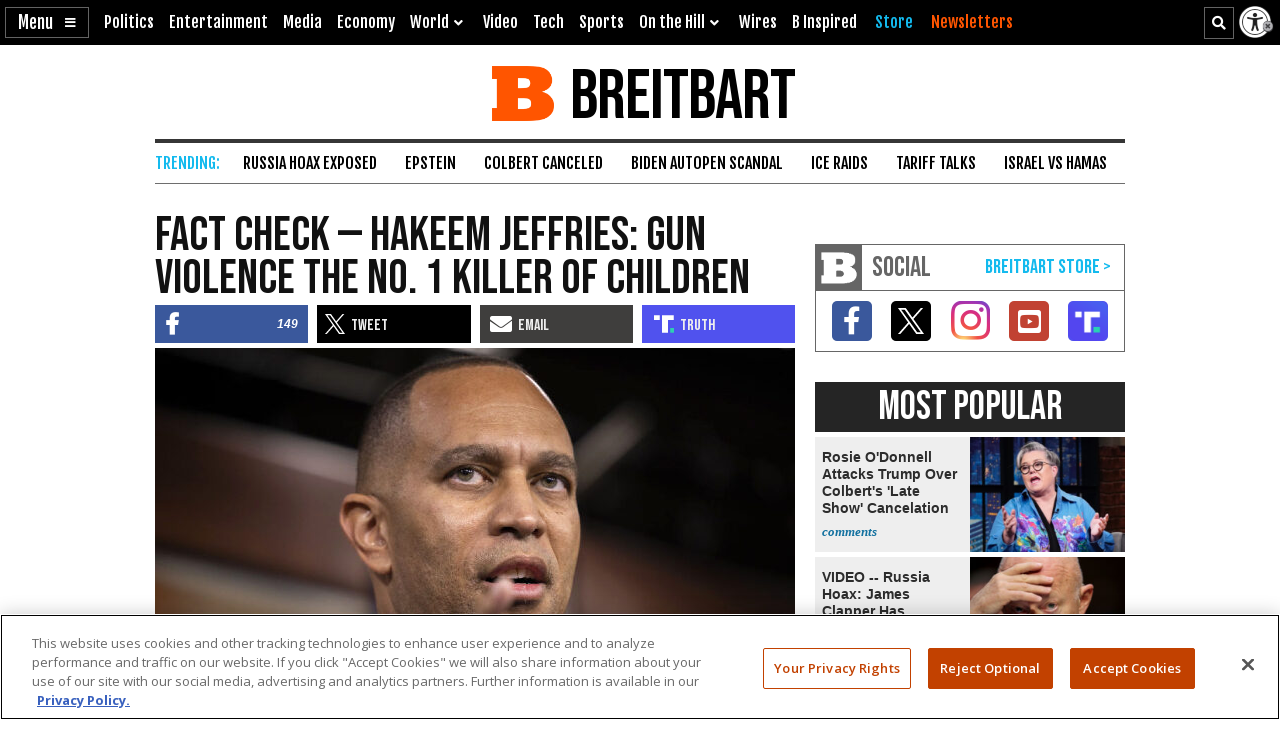

--- FILE ---
content_type: text/html; charset=utf-8
request_url: https://www.google.com/recaptcha/api2/aframe
body_size: 156
content:
<!DOCTYPE HTML><html><head><meta http-equiv="content-type" content="text/html; charset=UTF-8"></head><body><script nonce="674Uzv3q-WvK42ZRHENZCw">/** Anti-fraud and anti-abuse applications only. See google.com/recaptcha */ try{var clients={'sodar':'https://pagead2.googlesyndication.com/pagead/sodar?'};window.addEventListener("message",function(a){try{if(a.source===window.parent){var b=JSON.parse(a.data);var c=clients[b['id']];if(c){var d=document.createElement('img');d.src=c+b['params']+'&rc='+(localStorage.getItem("rc::a")?sessionStorage.getItem("rc::b"):"");window.document.body.appendChild(d);sessionStorage.setItem("rc::e",parseInt(sessionStorage.getItem("rc::e")||0)+1);localStorage.setItem("rc::h",'1769271850553');}}}catch(b){}});window.parent.postMessage("_grecaptcha_ready", "*");}catch(b){}</script></body></html>